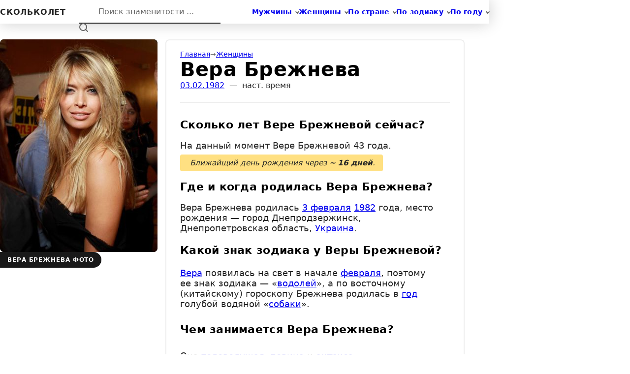

--- FILE ---
content_type: text/html; charset=UTF-8
request_url: https://skolkolet.com/vera-brezhneva
body_size: 14931
content:
<!DOCTYPE html><html lang="ru" itemscope itemtype="https://schema.org/WebPage"><head><meta charset="utf-8" /><meta name="viewport" content="width=device-width, initial-scale=1.0, viewport-fit=cover" /><meta name="yandex-verification" content="4a8f3f321892bbf1" /><meta name="google-site-verification" content="2LrsfwQSM3ti8g4PUof3cqRlo9U_zTj7TpP73I9drDQ" /><meta name="color-scheme" content="dark light"><meta name="theme-color" media="(prefers-color-scheme: light)" content="#ffffff" /><meta name="theme-color" media="(prefers-color-scheme: dark)" content="#1d1d1e" /><link rel="stylesheet" href="[data-uri]" crossorigin media="(prefers-color-scheme: dark)"><link rel="stylesheet" href="[data-uri]" crossorigin media="(prefers-color-scheme: light)"><link rel="icon" href="/favicon.ico" sizes="any"><link rel="icon" href="/favicon.svg" type="image/svg+xml"><link rel="apple-touch-icon" href="/apple-touch-icon.png"><link rel="manifest" href="/manifest.json"><title>Сколько лет Вере Брежневой? Какой знак зодиака?</title><meta name="description" content="Узнайте какой возраст у Веры Брежневой в 2026 году и кто она по гороскопу"><meta name="keywords" content><meta name="robots" content="all"><meta property="og:locale" content="ru_RU"><meta property="og:type" content="website"><meta property="og:site_name" content="Возраст знаменитостей"><meta property="og:title" content="Узнайте достоверный возраст и знак зодиака Веры Брежневой"><meta property="og:description" content="Узнайте сколько лет и кто по гороскопу Вера Брежнева"><meta property="og:image" content="https://skolkolet.com/opengraph.jpg"><meta property="og:url" content="https://skolkolet.com/vera-brezhneva"><link rel="canonical" href="https://skolkolet.com/vera-brezhneva"><script type="module" crossorigin src="/assets/index-BByChyvy.js"></script><link rel="stylesheet" crossorigin href="/assets/index-CF0ip8hn.css"></head><body class="app"><div id="app" class="app__inner"><!--[--><div class="skip-link visually-hidden"><span id="first-active-element" tabindex="-1"></span><a href="#main">Перейти к контенту </a></div><header class="header app__header" aria-roledescription="Шапка сайта"><div class="header__content"><nav class="nav header__nav" itemscope itemtype="https://schema.org/SiteNavigationElement" aria-label="Основная навигация по сайту"><ul class="nav__items"><!--[--><li class="nav__item_sub nav__item"><a href="/male" class="link link_text nav__link" itemprop="url"><svg width="32" height="32" viewBox="0 0 32 32" aria-hidden="true" class="nav__icon"><g fill="currentColor" stroke-width="0"><circle cx="13" cy="17" r="1"/><circle cx="19" cy="17" r="1"/></g><path d="M8.007,15.273C7.408,15.619,7,16.259,7,17c0,1.049,0.811,1.9,1.838,1.984c0.759,2.469,1.872,5.226,2.636,6.034c2.499,2.644,6.552,2.644,9.051,0c0.764-0.808,1.877-3.565,2.636-6.034C24.189,18.9,25,18.049,25,17c0-0.741-0.401-1.381-1-1.727V14c0-5.342-2.453-7-5-7l-1-2C10.978,5,8,8.261,8,14L8.007,15.273z"/><path d="M19,7c2.966,5.924-6.958,0.783-7,6"/></svg><span itemprop="name">Мужчины</span></a><ul class="nav__subitems"><!--[--><li class="nav__subitem"><a href="/male/actor" class="link link_pretty" itemprop="url"><span itemprop="name">Актеры</span></a></li><li class="nav__subitem"><a href="/male/singer" class="link link_pretty" itemprop="url"><span itemprop="name">Певцы</span></a></li><li class="nav__subitem"><a href="/male/politician" class="link link_pretty" itemprop="url"><span itemprop="name">Политики</span></a></li><li class="nav__subitem"><a href="/male/blogger" class="link link_pretty" itemprop="url"><span itemprop="name">Блогеры</span></a></li><!--]--></ul></li><li class="nav__item_sub nav__item"><a href="/female" class="link link_text nav__link" itemprop="url"><svg width="32" height="32" viewBox="0 0 32 32" aria-hidden="true" class="nav__icon"><g fill="currentColor" stroke-width="0"><circle cx="13" cy="18" r="1"/><circle cx="19" cy="18" r="1"/></g><path d="M19.077,25H28c0-15.992-6.203-18-8.75-18l-1.125-2C11.727,5,5,7.01,5,25h8.025"/><path d="M19,11c0,5.409-10,1.091-10,6c0,3.909,2.855,9,7,9s7-5.071,7-9"/></svg><span itemprop="name">Женщины</span></a><ul class="nav__subitems"><!--[--><li class="nav__subitem"><a href="/female/actress" class="link link_pretty" itemprop="url"><span itemprop="name">Актрисы</span></a></li><li class="nav__subitem"><a href="/female/singer" class="link link_pretty" itemprop="url"><span itemprop="name">Певицы</span></a></li><li class="nav__subitem"><a href="/female/model" class="link link_pretty" itemprop="url"><span itemprop="name">Модели</span></a></li><li class="nav__subitem"><a href="/female/blogger" class="link link_pretty" itemprop="url"><span itemprop="name">Блогеры</span></a></li><!--]--></ul></li><li class="nav__item_sub nav__item"><a href="/country/england" class="link link_text nav__link" itemprop="url"><svg width="32" height="32" viewBox="0 0 32 32" aria-hidden="true" class="nav__icon"><path d="M7 6v19M11 17V7h8l-.4 1H26l-3 10h-6.4l.4-1z"/></svg><span itemprop="name">По стране</span></a><ul class="nav__subitems"><!--[--><li class="nav__subitem"><a href="/country/russia" class="link link_pretty" itemprop="url"><span itemprop="name">Россия</span></a></li><li class="nav__subitem"><a href="/country/ukraine" class="link link_pretty" itemprop="url"><span itemprop="name">Украина</span></a></li><li class="nav__subitem"><a href="/country/belarus" class="link link_pretty" itemprop="url"><span itemprop="name">Беларусь</span></a></li><li class="nav__subitem"><a href="/country/kazakhstan" class="link link_pretty" itemprop="url"><span itemprop="name">Казахстан</span></a></li><li class="nav__subitem"><a href="/country/usa" class="link link_pretty" itemprop="url"><span itemprop="name">США</span></a></li><!--]--></ul></li><li class="nav__item_sub nav__item"><a href="/zodiac/aries" class="link link_text nav__link" itemprop="url"><svg width="32" height="32" viewBox="0 0 32 32" aria-hidden="true" class="nav__icon"><path d="M9.7,23.4C11.3,25,13.6,26,16,26s4.7-1,6.3-2.6"/><path d="M13.1,8.5C9.5,9.7,7,13.1,7,17c0,0.4,0,0.8,0.1,1.2"/><path d="M24.9,18.2c0-0.4,0.1-0.8,0.1-1.2c0-3.9-2.5-7.3-6.1-8.5"/><circle cx="16" cy="8" r="3"/><circle cx="8" cy="21" r="3"/><circle cx="24" cy="21" r="3"/></svg><span itemprop="name">По зодиаку</span></a><ul class="nav__subitems"><!--[--><li class="nav__subitem"><a href="/zodiac/gemini" class="link link_pretty" itemprop="url"><span itemprop="name">Западный</span></a></li><li class="nav__subitem"><a href="/zodiac/dog" class="link link_pretty" itemprop="url"><span itemprop="name">Восточный</span></a></li><!--]--></ul></li><li class="nav__item_sub nav__item"><a href="/born/21" class="link link_text nav__link" itemprop="url"><!----><span itemprop="name">По году</span></a><ul class="nav__subitems"><!--[--><li class="nav__subitem"><a href="/born/20" class="link link_pretty" itemprop="url"><span itemprop="name">20 век</span></a></li><li class="nav__subitem"><a href="/born/19" class="link link_pretty" itemprop="url"><span itemprop="name">19 век</span></a></li><li class="nav__subitem"><a href="/born/18" class="link link_pretty" itemprop="url"><span itemprop="name">18 век</span></a></li><li class="nav__subitem"><a href="/born/17" class="link link_pretty" itemprop="url"><span itemprop="name">17 век</span></a></li><!--]--></ul></li><!--]--></ul></nav><div class="header__main"><div class="header__logo"><a href="/" class="logo outline-focus-visible" aria-label="На главную"><span>скольколет</span></a></div><search class="search header__search"><form itemprop="potentialAction" itemscope itemtype="https://schema.org/SearchAction" method="GET" action="/search" class="search__form"><meta itemprop="target" content="https://skolkolet.com/search?q={query}"><input type="search" value="" placeholder="Поиск знаменитости ..." itemprop="query-input" name="q" autocomplete="off" autocorrect="off" autocapitalize="off" spellcheck="false" maxlength="64" required data-search-hotkey="search-hot-field" class="search__input"><button type="submit" class="search__button" tabindex="-1"><span class="visually-hidden">Найти</span><svg width="20" height="20" viewBox="0 0 20 20" class="search__loupe" aria-hidden="true"><circle cx="9" cy="9" r="7"></circle><line x1="18" y1="18" x2="14" y2="14"></line></svg></button><kbd title="Горячая клавиша активации поиска" data-key="/" data-key-focus="↲" class="search__hotkey"><span class="visually-hidden">/</span></kbd></form></search></div></div><!----></header><main id="main" class="content app__content" aria-roledescription="Контент страницы"><div class="content__inner"><!--[--><div class="profile app__profile" data-ghost="false"><article itemscope itemtype="https://schema.org/Article" class="profile__article"><div class="profile__side" data-ghost="false"><figure class="profile__figure" data-ghost-item><a href="https://skolkolet.com/images/590e5ad27d66ac348e88c064/large@2x.jpg" target="_blank" data-label="Открыть оригинал" class="link link_pretty profile__image" title="Вера Брежнева фото"><picture><!--[--><source srcset="https://skolkolet.com/images/590e5ad27d66ac348e88c064/thumb@2x.jpg?v=1673109296965 1x, https://skolkolet.com/images/590e5ad27d66ac348e88c064/large.jpg?v=1673109296965 2x" media=""><!--]--><img src="https://skolkolet.com/images/590e5ad27d66ac348e88c064/medium.jpg?v=1673109296965" alt="Вера Брежнева фото" width="160" height="240"></picture></a><figcaption data-ghost-text>Вера Брежнева фото</figcaption></figure></div><div class="profile__main"><!--[--><nav class="breadcrumbs" aria-label="Хлебные крошки" style="--breadcrumbs-divider:&#39;→&#39;;"><!--[--><!--]--><ol itemscope itemtype="https://schema.org/BreadcrumbList" class="breadcrumbs__items"><!--[--><li itemprop="itemListElement" itemscope itemtype="https://schema.org/ListItem" class="breadcrumbs__item" data-ghost-text><a href="/" itemprop="item" class="link link_pretty link_text breadcrumbs__link"><span itemprop="name">Главная </span></a><meta itemprop="position" content="1"></li><li itemprop="itemListElement" itemscope itemtype="https://schema.org/ListItem" class="breadcrumbs__item" data-ghost-text><a href="/female" itemprop="item" class="link link_pretty link_text breadcrumbs__link"><span itemprop="name">Женщины </span></a><meta itemprop="position" content="2"></li><li itemprop="itemListElement" itemscope itemtype="https://schema.org/ListItem" class="breadcrumbs__item breadcrumbs__item_current" data-ghost-text aria-current="page"><span itemprop="name">Вера Брежнева </span><meta itemprop="position" content="3"></li><!--]--></ol><!--[--><!--]--></nav><!--]--><div class="text text_dim profile__info" data-ghost-text><a href="/born/3-february-1982" class="link link_pretty">03.02.1982</a>  —  <span>наст. время </span></div><div class="text profile__description" itemprop="articleBody" data-ghost-text>  <h1 itemprop="headline">Сколько лет Вере Брежневой сейчас? </h1>  <p>На данный момент Вере Брежневой 43&nbsp;года. <em>Ближайщий день рождения через <span>16&nbsp;дней</span>. </em></p>  <h2>Где и когда родилась Вера Брежнева? </h2>  <p>Вера Брежнева родилась <a class="link link_pretty" href="/born/3-february">3 февраля</a> <a class="link link_pretty" href="/born/1982">1982</a> года, место рождения — город Днепродзержинск, Днепропетровская область, <a class="link link_pretty" href="/country/ukraine">Украина</a>. </p>  <h3>Какой знак зодиака у Веры Брежневой? </h3>  <p><a class="link link_pretty" href="/name/vera">Вера</a> появилась на свет в&nbsp;начале <a class="link link_pretty" href="/born/february">февраля</a>, поэтому ее&nbsp;знак зодиака — «<a class="link link_pretty" href="/zodiac/aquarius">водолей</a>», а по восточному (китайскому) гороскопу Брежнева родилась в <a class="link link_pretty" href="/born/february-1982">год</a> голубой водяной «<a class="link link_pretty" href="/zodiac/dog">собаки</a>». </p>  <h4>Чем занимается Вера Брежнева? </h4>  <p>Она <a class="link link_pretty" href="/female/television">телеведущая</a>, <a class="link link_pretty" href="/female/singer">певица</a> и <a class="link link_pretty" href="/female/actress">актриса</a>. </p></div><a href="https://ru.wikipedia.org/wiki/%d0%91%d1%80%d0%b5%d0%b6%d0%bd%d0%b5%d0%b2%d0%b0,_%d0%92%d0%b5%d1%80%d0%b0" target="_blank" data-ghost-text class="profile__wiki outline-focus-visible"><svg width="16" height="16" viewBox="0 0 16 16" aria-hidden="true"><path d="M15.989 2.5h-3.308l-.237.04v.314c0 .037.113.068.145.091.03.025.11.039.144.039l.3.014c.34.016.443.09.575.212.13.127.152.343.05.647l-2.923 7.541-.112-.033-1.857-4.127.043-.097 1.52-3.088c.177-.326.349-.617.435-.752.16-.248.237-.294.67-.316.088 0 .122-.043.122-.13v-.312l-.022-.034s-1.818-.006-2.646 0v.345c0 .038-.02.069.009.092.031.025.044.037.078.037L9.099 3c.338.016.49.112.535.172.081.108.12.223-.077.687l-1.17 2.533-1.058-2.35c-.347-.75-.433-.983.09-1.026l.14-.032c.1 0 .085-.04.085-.114V2.54l-.01-.027H4.812l-.012.033v.33c0 .073.074.092.21.113.49.07.482.125.966 1.167l.286.627 1.103 2.353.32.77-1.602 3.472-.092-.025s-2.487-5.695-3.206-7.6a1.346 1.346 0 0 1-.109-.434c0-.194.16-.299.482-.313l.49-.017c.1 0 .263-.041.263-.128V2.55l-.147-.032S.717 2.513.1 2.517L0 2.549v.329c0 .059.08.096.218.111.379.023.633.088.752.197.119.11.248.39.415.824.904 2.358 2.827 6.566 3.763 8.963.269.654.608.756 1.019-.02.423-.852 1.276-2.742 1.898-4.137a244.174 244.174 0 0 0 1.758 4.128c.304.683.651.75 1.003.02.922-2.223 3.613-8.912 3.613-8.912.116-.329.278-.581.488-.765.208-.182.517-.284.95-.304.089 0 .123-.044.123-.129V2.54l-.011-.04z"></path></svg><span>Биография Веры Брежневой на&nbsp;Википедии</span></a><aside class="profile__aside"><div class="profile__panel"><div class="profile__view"><b class="count profile__digit" data-ghost-text>28499</b><span class="text text_dim" data-ghost-text>просмотров</span></div><div class="profile__share"><!--[--><div class="social"><h6 class="title social__title" data-ghost-text>Поделиться</h6><div class="social__links"><!--[--><a href="https://vk.com/share.php?url=https%3A%2F%2Fskolkolet.com%2Fvera-brezhneva" title="Поделиться ссылкой ВКонтакте" target="_blank" data-ghost-item class="social__link_vk social__link outline-focus-visible"><svg width="16" height="16" viewBox="0 0 16 16" aria-hidden="true" class="social__icon"><path d="M15.8 12c.2.3.2 1-.3 1H13c-.7 0-1.3-.7-1.3-.7l-1.3-1.5c-.2-.2-.6-.2-.8.2-.2.3-.2 1.3-.2 1.3 0 .7-.4.7-.8.7-1 0-2.5 0-3.4-.7-.7-.6-2-2.5-3.8-5.7C.4 5 0 4 0 3.6c0 0 0-.2.4-.2h2.4c.3 0 .5.2.7.6L5 7l.5.7c.2.2.5.3.6 0 0 0 .4-1.7.2-3.2 0-.5-.2-.8-.7-.8-.3 0 0-.7.5-.7h2.8c.3 0 .5.2.5.8V7c0 .2 0 .6.4.8.3.3.5.2.7 0l1.8-4c.2-.4.3-.4.6-.4h2.8c.4 0 .4.3.4.6s-.3 1-1 2l-1.3 2c-.4.6-.4.8 0 1.3l2 2.7z"/></svg><span class="visually-hidden">Поделиться ссылкой ВКонтакте</span></a><a href="https://connect.ok.ru/offer?url=https%3A%2F%2Fskolkolet.com%2Fvera-brezhneva" title="Поделиться ссылкой в Одноклассниках" target="_blank" data-ghost-item class="social__link_ok social__link outline-focus-visible"><svg width="16" height="16" viewBox="0 0 16 16" aria-hidden="true" class="social__icon"><g stroke="currentColor" stroke-linecap="round" fill="none" stroke-width="2.5"><circle cx="8" cy="4.3" r="3" /><path d="M4.5 14.7 8 11.3l3.5 3.4M3.996 9.5c1.336.867 2.67 1.3 4.004 1.3 1.334 0 2.667-.433 4-1.3"/></g></svg><span class="visually-hidden">Поделиться ссылкой в Одноклассниках</span></a><a href="https://telegram.me/share/url?url=https%3A%2F%2Fskolkolet.com%2Fvera-brezhneva" title="Поделиться ссылкой в Telegram" target="_blank" data-ghost-item class="social__link_telegram social__link outline-focus-visible"><svg width="16" height="16" viewBox="0 0 16 16" aria-hidden="true" class="social__icon"><path d="M1.031 7.138c4.027-1.75 6.712-2.903 8.055-3.46 3.836-1.592 4.633-1.869 5.152-1.878.115-.002.37.026.536.16a.58.58 0 01.196.373c.019.108.042.352.023.543-.208 2.178-1.107 7.465-1.565 9.905-.193 1.033-.574 1.379-.943 1.413-.803.073-1.412-.529-2.188-1.037-1.216-.795-1.903-1.29-3.083-2.065-1.364-.897-.48-1.39.298-2.195.203-.21 3.737-3.417 3.805-3.708.009-.036.017-.172-.064-.243-.08-.072-.2-.047-.286-.028-.122.028-2.064 1.308-5.826 3.841-.551.378-1.05.562-1.498.552-.493-.01-1.442-.278-2.147-.507C.631 8.524-.056 8.376.004 7.9c.03-.248.373-.501 1.027-.76z"/></svg><span class="visually-hidden">Поделиться ссылкой в Telegram</span></a><!--]--></div></div><!--]--></div></div></aside></div></article><footer class="profile__footer"><!--[--><div class="feed persons-feed"><div class="feed__inner"><!--[--><h6 data-ghost-text class="title title_size_m title_center persons-feed__title">Другие водолеи по гороскопу </h6><!--]--><div class="feed__content pretty-scrollbar"><div class="feed__items"><!--[--><div class="feed__item"><!--[--><article class="person persons-feed__item" aria-roledescription="Персона"><picture class="person__image" data-ghost-item data-die="1912-1945"><!--[--><source srcset="https://skolkolet.com/images/590e5ad27d66ac348e88c058/thumb@2x.jpg?v=1673109296965 2x" media=""><!--]--><img src="https://skolkolet.com/images/590e5ad27d66ac348e88c058/thumb.jpg?v=1673109296965" alt="Ева Браун" width="160" height="160"></picture><div class="person__content"><h6 class="title person__title"><a href="/eva-braun" class="link link_pretty person__link" aria-label="Перейти на страницу персоны Ева Браун" data-ghost-text>Ева Браун</a></h6><p data-ghost-text class="text text_dim text_size_s person__job">фотограф и художник</p></div></article><!--]--></div><div class="feed__item"><!--[--><article class="person persons-feed__item" aria-roledescription="Персона"><picture class="person__image" data-ghost-item><!--[--><source srcset="https://skolkolet.com/images/5d9a4e9e19e91877459a155a/thumb@2x.jpg?v=1673109296965 2x" media=""><!--]--><img src="https://skolkolet.com/images/5d9a4e9e19e91877459a155a/thumb.jpg?v=1673109296965" alt="Дмитрий Шепелев" width="160" height="160"></picture><div class="person__content"><h6 class="title person__title"><a href="/dmitriy-shepelev" class="link link_pretty person__link" aria-label="Перейти на страницу персоны Дмитрий Шепелев" data-ghost-text>Дмитрий Шепелев</a></h6><p data-ghost-text class="text text_dim text_size_s person__job">телеведущий и радиоведущий</p></div></article><!--]--></div><div class="feed__item"><!--[--><article class="person persons-feed__item" aria-roledescription="Персона"><picture class="person__image" data-ghost-item><!--[--><source srcset="https://skolkolet.com/images/5d743445d72b8e79a2823e09/thumb@2x.jpg?v=1673109296965 2x" media=""><!--]--><img src="https://skolkolet.com/images/5d743445d72b8e79a2823e09/thumb.jpg?v=1673109296965" alt="Александр Петров" width="160" height="160"></picture><div class="person__content"><h6 class="title person__title"><a href="/aleksandr-petrov" class="link link_pretty person__link" aria-label="Перейти на страницу персоны Александр Петров" data-ghost-text>Александр Петров</a></h6><p data-ghost-text class="text text_dim text_size_s person__job">актер</p></div></article><!--]--></div><div class="feed__item"><!--[--><article class="person persons-feed__item" aria-roledescription="Персона"><picture class="person__image" data-ghost-item><!--[--><source srcset="https://skolkolet.com/images/590e5ad27d66ac348e88c184/thumb@2x.jpg?v=1673109296965 2x" media=""><!--]--><img src="https://skolkolet.com/images/590e5ad27d66ac348e88c184/thumb.jpg?v=1673109296965" alt="Эштон Кутчер" width="160" height="160"></picture><div class="person__content"><h6 class="title person__title"><a href="/ashton-kutcher" class="link link_pretty person__link" aria-label="Перейти на страницу персоны Эштон Кутчер" data-ghost-text>Эштон Кутчер</a></h6><p data-ghost-text class="text text_dim text_size_s person__job">актер и телеведущий</p></div></article><!--]--></div><div class="feed__item"><!--[--><article class="person persons-feed__item" aria-roledescription="Персона"><picture class="person__image" data-ghost-item><!--[--><source srcset="https://skolkolet.com/images/590e5ad27d66ac348e88c14a/thumb@2x.jpg?v=1673109296965 2x" media=""><!--]--><img src="https://skolkolet.com/images/590e5ad27d66ac348e88c14a/thumb.jpg?v=1673109296965" alt="Юрий Антонов" width="160" height="160"></picture><div class="person__content"><h6 class="title person__title"><a href="/yuriy-antonov" class="link link_pretty person__link" aria-label="Перейти на страницу персоны Юрий Антонов" data-ghost-text>Юрий Антонов</a></h6><p data-ghost-text class="text text_dim text_size_s person__job">певец и композитор</p></div></article><!--]--></div><!--]--><!--[--><div class="feed__item"><a href="/zodiac/aquarius" class="link link_pretty persons-feed__item persons-feed__more" data-ghost-item><span>Смотреть всех <i>169</i></span></a></div><!--]--></div></div><!--[--><!--]--></div></div><!--]--></footer></div><!--]--></div></main><footer class="footer app__footer" aria-roledescription="Подвал сайта"><div class="footer__content"><div class="footer__contacts"><svg width="10" height="10" viewBox="0 0 10 10" aria-hidden="true" class="footer__icon"><path d="M2 3h6v6H2zM0 5h2v1H0zm8 0h2v1H8zM0 0h1v3h1v1H0m0 3h2v1H1v2H0m8-3h2v3H9V8H8m1-8h1v4H8V3h1M3 0h1v1h2V0h1v3H3"></path></svg><p class="text text_dim text_size_s">Нашли ошибку? <a class="link link_pretty footer__link" href="mailto:info@skolkolet.com">Напишите нам</a></p></div><p class="text text_dim text_size_s footer__copyright"> © 2015 – 2026 skolkolet.com</p></div></footer><!--]--></div><script>window.__INIT_STATE__={"categories":{"status":200,"data":{"zodiacs":[{"latin":"aquarius","name":"водолей","genetivus":"водолея","dativus":"водолею","plural":"водолеи","isWestern":true,"sign":"♒"},{"latin":"aries","name":"овен","genetivus":"овна","dativus":"овну","plural":"овны","isWestern":true,"sign":"♈"},{"latin":"cancer","name":"рак","genetivus":"рака","dativus":"раку","plural":"раки","isWestern":true,"sign":"♋"},{"latin":"capricorn","name":"козерог","genetivus":"козерога","dativus":"козерогу","plural":"козероги","isWestern":true,"sign":"♑"},{"latin":"gemini","name":"близнецы","genetivus":"близнецов","dativus":"близнецам","plural":"близнецы","isWestern":true,"sign":"♊"},{"latin":"leo","name":"лев","genetivus":"льва","dativus":"льву","plural":"львы","isWestern":true,"sign":"♌"},{"latin":"libra","name":"весы","genetivus":"весов","dativus":"весам","plural":"весы","isWestern":true,"sign":"♎"},{"latin":"pisces","name":"рыба","genetivus":"рыбы","dativus":"рыбе","plural":"рыбы","isWestern":true,"sign":"♓"},{"latin":"sagittarius","name":"стрелец","genetivus":"стрельца","dativus":"стрельцу","plural":"стрельцы","isWestern":true,"sign":"♐"},{"latin":"scorpio","name":"скорпион","genetivus":"скорпиона","dativus":"скорпиону","plural":"скорпионы","isWestern":true,"sign":"♏"},{"latin":"taurus","name":"телец","genetivus":"тельца","dativus":"тельцу","plural":"тельцы","isWestern":true,"sign":"♉"},{"latin":"virgo","name":"дева","genetivus":"девы","dativus":"деве","plural":"девы","isWestern":true,"sign":"♍"},{"latin":"dog","name":"собака","genetivus":"собаки","dativus":"собаке","plural":"собаки","isWestern":false,"sign":""},{"latin":"dragon","name":"дракон","genetivus":"дракона","dativus":"дракону","plural":"драконы","isWestern":false,"sign":""},{"latin":"goat","name":"коза","genetivus":"козы","dativus":"козе","plural":"козы","isWestern":false,"sign":""},{"latin":"horse","name":"лошадь","genetivus":"лошади","dativus":"лошади","plural":"лошади","isWestern":false,"sign":""},{"latin":"monkey","name":"обезьяна","genetivus":"обезьяны","dativus":"обезьяне","plural":"обезьяны","isWestern":false,"sign":""},{"latin":"ox","name":"бык","genetivus":"быка","dativus":"быку","plural":"быки","isWestern":false,"sign":""},{"latin":"pig","name":"свинья","genetivus":"свиньи","dativus":"свинье","plural":"свиньи","isWestern":false,"sign":""},{"latin":"rabbit","name":"кролик","genetivus":"кролика","dativus":"кролику","plural":"кролики","isWestern":false,"sign":""},{"latin":"rat","name":"крыса","genetivus":"крысы","dativus":"крысе","plural":"крысы","isWestern":false,"sign":""},{"latin":"rooster","name":"петух","genetivus":"петуха","dativus":"петуху","plural":"петухи","isWestern":false,"sign":""},{"latin":"snake","name":"змея","genetivus":"змеи","dativus":"змее","plural":"змеи","isWestern":false,"sign":""},{"latin":"tiger","name":"тигр","genetivus":"тигра","dativus":"тигру","plural":"тигры","isWestern":false,"sign":""}],"cities":[{"latin":"atlanta","name":"Атланта","prepositional":"Атланте","genitive":"Атланты","country":"usa"},{"latin":"boston","name":"Бостон","prepositional":"Бостоне","genitive":"Бостона","country":"usa"},{"latin":"vancouver","name":"Ванкувер","prepositional":"Ванкувере","genitive":"Ванкувера","country":"canada"},{"latin":"washington","name":"Вашингтон","prepositional":"Вашингтоне","genitive":"Вашингтона","country":"usa"},{"latin":"volgograd","name":"Волгоград","prepositional":"Волгограде","genitive":"Волгограда","country":"russia"},{"latin":"honolulu","name":"Гонолулу","prepositional":"Гонолулу","genitive":"Гонолулу","country":"usa"},{"latin":"dallas","name":"Даллас","prepositional":"Далласе","genitive":"Далласа","country":"usa"},{"latin":"yekaterinburg","name":"Екатеринбург","prepositional":"Екатеринбурге","genitive":"Екатеринбурга","country":"russia"},{"latin":"kazan","name":"Казань","prepositional":"Казани","genitive":"Казани","country":"russia"},{"latin":"kiev","name":"Киев","prepositional":"Киеве","genitive":"Киева","country":"ukraine"},{"latin":"krasnodar","name":"Краснодар","prepositional":"Краснодаре","genitive":"Краснодара","country":"russia"},{"latin":"london","name":"Лондон","prepositional":"Лондоне","genitive":"Лондона","country":"england"},{"latin":"los-angeles","name":"Лос-Анджелес","prepositional":"Лос-Анджелесе","genitive":"Лос-Анджелеса","country":"usa"},{"latin":"mariupol","name":"Мариуполь","prepositional":"Мариуполе","genitive":"Мариуполя","country":"ukraine"},{"latin":"melbourne","name":"Мельбурн","prepositional":"Мельбурне","genitive":"Мельбурна","country":"australia"},{"latin":"memphis","name":"Мемфис","prepositional":"Мемфисе","genitive":"Мемфиса","country":"usa"},{"latin":"minsk","name":"Минск","prepositional":"Минске","genitive":"Минска","country":"belarus"},{"latin":"moscow","name":"Москва","prepositional":"Москве","genitive":"Москвы","country":"russia"},{"latin":"nizhny-novgorod","name":"Нижний Новгород","prepositional":"Нижнем Новгороде","genitive":"Нижнего Новгорода","country":"russia"},{"latin":"novosibirsk","name":"Новосибирск","prepositional":"Новосибирске","genitive":"Новосибирска","country":"russia"},{"latin":"new-york","name":"Нью-Йорк","prepositional":"Нью-Йорке","genitive":"Нью-Йорка","country":"usa"},{"latin":"odessa","name":"Одесса","prepositional":"Одессе","genitive":"Одессы","country":"ukraine"},{"latin":"oxford","name":"Оксфорд","prepositional":"Оксфорде","genitive":"Оксфорда","country":"england"},{"latin":"omsk","name":"Омск","prepositional":"Омске","genitive":"Омска","country":"russia"},{"latin":"paris","name":"Париж","prepositional":"Париже","genitive":"Парижа","country":"france"},{"latin":"penza","name":"Пенза","prepositional":"Пензе","genitive":"Пензы","country":"russia"},{"latin":"perm","name":"Пермь","prepositional":"Перми","genitive":"Перми","country":"russia"},{"latin":"reading","name":"Рединг","prepositional":"Рединге","genitive":"Рединга","country":"england"},{"latin":"rostov-on-don","name":"Ростов-на-Дону","prepositional":"Ростове-на-Дону","genitive":"Ростова-на-Дону","country":"russia"},{"latin":"samara","name":"Самара","prepositional":"Самаре","genitive":"Самары","country":"russia"},{"latin":"san-francisco","name":"Сан-Франциско","prepositional":"Сан-Франциско","genitive":"Сан-Франциско","country":"usa"},{"latin":"san-jose","name":"Сан-Хосе","prepositional":"Сан-Хосе","genitive":"Сан-Хосе","country":"usa"},{"latin":"san-juan","name":"Сан-Хуан","prepositional":"Сан-Хуан","genitive":"Сан-Хуан","country":"puerto-rico"},{"latin":"saint-petersburg","name":"Санкт-Петербург","prepositional":"Санкт-Петербурге","genitive":"Санкт-Петербурга","country":"russia"},{"latin":"santa-monica","name":"Санта-Моника","prepositional":"Санта-Монике","genitive":"Санта-Моники","country":"usa"},{"latin":"saratov","name":"Саратов","prepositional":"Саратове","genitive":"Саратова","country":"russia"},{"latin":"sydney","name":"Сидней","prepositional":"Сиднее","genitive":"Сиднея","country":"australia"},{"latin":"sochi","name":"Сочи","prepositional":"Сочи","genitive":"Сочи","country":"russia"},{"latin":"taganrog","name":"Таганрог","prepositional":"Таганроге","genitive":"Таганрога","country":"russia"},{"latin":"tashkent","name":"Ташкент","prepositional":"Ташкенте","genitive":"Ташкента","country":"uzbekistan"},{"latin":"toronto","name":"Торонто","prepositional":"Торонто","genitive":"Торонто","country":"canada"},{"latin":"tula","name":"Тула","prepositional":"Туле","genitive":"Тулы","country":"russia"},{"latin":"philadelphia","name":"Филадельфия","prepositional":"Филадельфии","genitive":"Филадельфии","country":"usa"},{"latin":"kharkiv","name":"Харьков","prepositional":"Харькове","genitive":"Харькова","country":"ukraine"},{"latin":"houston","name":"Хьюстон","prepositional":"Хьюстоне","genitive":"Хьюстона","country":"usa"},{"latin":"chelyabinsk","name":"Челябинск","prepositional":"Челябинске","genitive":"Челябинска","country":"russia"},{"latin":"chicago","name":"Чикаго","prepositional":"Чикаго","genitive":"Чикаго","country":"usa"}],"countries":[{"latin":"abkhazia","name":"Абхазия","prepositional":"Абхазии","genitive":"Абхазии"},{"latin":"australia","name":"Австралия","prepositional":"Австралии","genitive":"Австралии"},{"latin":"austria","name":"Австрия","prepositional":"Австрии","genitive":"Австрии"},{"latin":"azerbaijan","name":"Азербайджан","prepositional":"Азербайджане","genitive":"Азербайджана"},{"latin":"england","name":"Англия","prepositional":"Англии","genitive":"Англии","alias":{"name":"Великобритания","prepositional":"Великобритании","genitive":"Великобритании"},"sign":"🇬🇧"},{"latin":"argentina","name":"Аргентина","prepositional":"Аргентине","genitive":"Аргентины"},{"latin":"belarus","name":"Беларусь","prepositional":"Беларуси","genitive":"Беларуси","alias":{"name":"Белоруссия","prepositional":"Белоруссии","genitive":"Белоруссии"},"sign":"🇧🇾"},{"latin":"belgium","name":"Бельгия","prepositional":"Бельгии","genitive":"Бельгии"},{"latin":"bulgaria","name":"Болгария","prepositional":"Болгарии","genitive":"Болгарии"},{"latin":"brazil","name":"Бразилия","prepositional":"Бразилии","genitive":"Бразилии"},{"latin":"hungary","name":"Венгрия","prepositional":"Венгрии","genitive":"Венгрии"},{"latin":"germany","name":"Германия","prepositional":"Германии","genitive":"Германии"},{"latin":"georgia","name":"Грузия","prepositional":"Грузии","genitive":"Грузии"},{"latin":"denmark","name":"Дания","prepositional":"Дании","genitive":"Дании"},{"latin":"israel","name":"Израиль","prepositional":"Израиле","genitive":"Израиля"},{"latin":"india","name":"Индия","prepositional":"Индии","genitive":"Индии"},{"latin":"ireland","name":"Ирландия","prepositional":"Ирландии","genitive":"Ирландии"},{"latin":"spain","name":"Испания","prepositional":"Испании","genitive":"Испании"},{"latin":"italy","name":"Италия","prepositional":"Италии","genitive":"Италии"},{"latin":"kazakhstan","name":"Казахстан","prepositional":"Казахстане","genitive":"Казахстана","sign":"🇰🇿"},{"latin":"canada","name":"Канада","prepositional":"Канаде","genitive":"Канады"},{"latin":"china","name":"Китай","prepositional":"Китае","genitive":"Китая"},{"latin":"colombia","name":"Колумбия","prepositional":"Колумбии","genitive":"Колумбии"},{"latin":"cuba","name":"Куба","prepositional":"Кубе","genitive":"Кубы","pretext":"на"},{"latin":"latvia","name":"Латвия","prepositional":"Латвии","genitive":"Латвии"},{"latin":"lithuania","name":"Литва","prepositional":"Литве","genitive":"Литвы"},{"latin":"north-macedonia","name":"Македония","prepositional":"Македонии","genitive":"Македонии"},{"latin":"morocco","name":"Марокко","prepositional":"Марокко","genitive":"Марокко"},{"latin":"mexico","name":"Мексика","prepositional":"Мексике","genitive":"Мексики"},{"latin":"moldova","name":"Молдавия","prepositional":"Молдавии","genitive":"Молдавии"},{"latin":"netherlands","name":"Нидерланды","prepositional":"Нидерландах","genitive":"Нидерландов","alias":{"name":"Голландия","prepositional":"Голландии","genitive":"Голландии"}},{"latin":"new-zealand","name":"Новая Зеландия","prepositional":"Новой Зеландии","genitive":"Новой Зеландии"},{"latin":"portugal","name":"Португалия","prepositional":"Португалии","genitive":"Португалии"},{"latin":"puerto-rico","name":"Пуэрто-Рико","prepositional":"Пуэрто-Рико","genitive":"Пуэрто-Рико"},{"latin":"russia","name":"Россия","prepositional":"России","genitive":"России","sign":"🇷🇺"},{"latin":"usa","name":"США","prepositional":"США","genitive":"США","alias":{"name":"Соединенные Штаты Америки","prepositional":"Соединенных Штатах Америки","genitive":"Соединенных Штатов Америки"},"sign":"🇺🇸"},{"latin":"northern-ireland","name":"Северная Ирландия","prepositional":"Северной Ирландии","genitive":"Северной Ирландии"},{"latin":"tanzania","name":"Танзания","prepositional":"Танзании","genitive":"Танзании"},{"latin":"turkey","name":"Турция","prepositional":"Турции","genitive":"Турции"},{"latin":"uzbekistan","name":"Узбекистан","prepositional":"Узбекистане","genitive":"Узбекистана"},{"latin":"ukraine","name":"Украина","prepositional":"Украине","genitive":"Украины","sign":"🇺🇦"},{"latin":"uruguay","name":"Уругвай","prepositional":"Уругвае","genitive":"Уругвая"},{"latin":"wales","name":"Уэльс","prepositional":"Уэльсе","genitive":"Уэльса"},{"latin":"finland","name":"Финляндия","prepositional":"Финляндии","genitive":"Финляндии"},{"latin":"france","name":"Франция","prepositional":"Франции","genitive":"Франции","pretext":"во"},{"latin":"czech-republic","name":"Чехия","prepositional":"Чехии","genitive":"Чехии"},{"latin":"switzerland","name":"Швейцария","prepositional":"Швейцарии","genitive":"Швейцарии"},{"latin":"sweden","name":"Швеция","prepositional":"Швеции","genitive":"Швеции"},{"latin":"estonia","name":"Эстония","prepositional":"Эстонии","genitive":"Эстонии"},{"latin":"south-africa","name":"ЮАР","prepositional":"ЮАР","genitive":"ЮАР","alias":{"name":"Южно-Африканская Республика","prepositional":"Южно-Африканской Республике","genitive":"Южно-Африканской Республики"}},{"latin":"republic-of-korea","name":"Южная Корея","prepositional":"Южной Кореи","genitive":"Южной Кореи","sign":"🇰🇷"}],"maleJobs":[{"gender":"male","latin":"actor","name":"актер","plural":"актеры","genetivus":"актеров","isPopular":true},{"gender":"male","latin":"blogger","name":"блогер","plural":"блогеры","genetivus":"блогеров","isPopular":true},{"gender":"male","latin":"boxer","name":"боксер","plural":"боксеры","genetivus":"боксеров"},{"gender":"male","latin":"designer","name":"дизайнер","plural":"дизайнеры","genetivus":"дизайнеров"},{"gender":"male","latin":"journalist","name":"журналист","plural":"журналисты","genetivus":"журналистов"},{"gender":"male","latin":"model","name":"модель","plural":"модели","genetivus":"моделей"},{"gender":"male","latin":"singer","name":"певец","plural":"певцы","genetivus":"певцов","isPopular":true},{"gender":"male","latin":"writer","name":"писатель","plural":"писатели","genetivus":"писателей","isPopular":true},{"gender":"male","latin":"politician","name":"политик","plural":"политики","genetivus":"политиков","isPopular":true},{"gender":"male","latin":"businessman","name":"предприниматель","plural":"предприниматели","genetivus":"предпринимателей","isPopular":true},{"gender":"male","latin":"producer","name":"продюсер","plural":"продюсеры","genetivus":"продюсеров"},{"gender":"male","latin":"radio-host","name":"радиоведущий","plural":"радиоведущие","genetivus":"радиоведущих"},{"gender":"male","latin":"filmmaker","name":"режиссер","plural":"режиссеры","genetivus":"режиссеров","isPopular":true},{"gender":"male","latin":"rapper","name":"рэпер","plural":"рэперы","genetivus":"рэперов","isPopular":true},{"gender":"male","latin":"dancer","name":"танцор","plural":"танцоры","genetivus":"танцоров"},{"gender":"male","latin":"television","name":"телеведущий","plural":"телеведущие","genetivus":"телеведущих","isPopular":true},{"gender":"male","latin":"tennis-player","name":"теннисист","plural":"теннисисты","genetivus":"теннисистов"},{"gender":"male","latin":"figure-skater","name":"фигурист","plural":"фигуристы","genetivus":"фигуристов"},{"gender":"male","latin":"footballer","name":"футболист","plural":"футболисты","genetivus":"футболистов","isPopular":true}],"femaleJobs":[{"gender":"female","latin":"actress","name":"актриса","plural":"актрисы","genetivus":"актрис","isPopular":true},{"gender":"female","latin":"blogger","name":"блогер","plural":"блогеры","genetivus":"блогеров","isPopular":true},{"gender":"female","latin":"gymnast","name":"гимнастка","plural":"гимнастки","genetivus":"гимнасток"},{"gender":"female","latin":"designer","name":"дизайнер","plural":"дизайнеры","genetivus":"дизайнеров"},{"gender":"female","latin":"journalist","name":"журналистка","plural":"журналистки","genetivus":"журналисток"},{"gender":"female","latin":"model","name":"модель","plural":"модели","genetivus":"моделей","isPopular":true},{"gender":"female","latin":"singer","name":"певица","plural":"певицы","genetivus":"певиц","isPopular":true},{"gender":"female","latin":"writer","name":"писательница","plural":"писательницы","genetivus":"писательниц"},{"gender":"female","latin":"politician","name":"политик","plural":"политики","genetivus":"политиков"},{"gender":"female","latin":"businesswoman","name":"предпринимательница","plural":"предпринимательницы","genetivus":"предпринимательниц"},{"gender":"female","latin":"producer","name":"продюсер","plural":"продюсеры","genetivus":"продюсеров"},{"gender":"female","latin":"radio-host","name":"радиоведущая","plural":"радиоведущие","genetivus":"радиоведущих"},{"gender":"female","latin":"filmmaker","name":"режиссер","plural":"режиссеры","genetivus":"режиссеров"},{"gender":"female","latin":"rapper","name":"рэпер","plural":"рэперы","genetivus":"рэперов"},{"gender":"female","latin":"dancer","name":"танцовщица","plural":"танцовщицы","genetivus":"танцовщиц"},{"gender":"female","latin":"television","name":"телеведущая","plural":"телеведущие","genetivus":"телеведущих","isPopular":true},{"gender":"female","latin":"tennis-player","name":"теннисистка","plural":"теннисистки","genetivus":"теннисисток"},{"gender":"female","latin":"figure-skater","name":"фигуристка","plural":"фигуристки","genetivus":"фигуристок"}],"maleNames":[{"gender":"male","latin":"aleksandr","name":"Александр","plural":"Александры","alias":["Саня","Саша","Александар","Алесь","Леса","Лесь","Алекс"]},{"gender":"male","latin":"aleksey","name":"Алексей","plural":"Алексеи","alias":["Алекс","Леха","Леша","Алеша","Леня","Аляксей","Олексій","Олекса","Алексий"]},{"gender":"male","latin":"andrey","name":"Андрей","plural":"Андреи","alias":["Андрюха","Андрюша","Андрэй","Андрій","Андреан","Андреас","Андэ","Андрес","Эндрю","Энди"]},{"gender":"male","latin":"anton","name":"Антон","plural":"Антоны","alias":["Анто","Энтони","Антін"]},{"gender":"male","latin":"artem","name":"Артем","plural":"Артемы","alias":["Артемий","Тема"]},{"gender":"male","latin":"valentin","name":"Валентин","plural":"Валентины","alias":["Валя","Вэл"]},{"gender":"male","latin":"valeriy","name":"Валерий","plural":"Валерии","alias":["Валера","Валерый","Валерій"]},{"gender":"male","latin":"viktor","name":"Виктор","plural":"Викторы","alias":["Витя","Віктар","Віктор","Вики"]},{"gender":"male","latin":"vladimir","name":"Владимир","plural":"Владимиры","alias":["Вадя","Вовочка","Володя","Вова","Вован","Уладзімір","Уладзімер","Володимир"]},{"gender":"male","latin":"georgiy","name":"Георгий","plural":"Георгии","alias":["Егор","Гога","Гоша","Жора","Джордж","Хорхе","Геворг","Георгиос","Гиорги","Джорджо","Жорди","Георгиус","Георг","Йорис","Ежи","Жоржи","Жорж"]},{"gender":"male","latin":"grigoriy","name":"Григорий","plural":"Григории","alias":["Гриша","Грегори"]},{"gender":"male","latin":"daniil","name":"Даниил","plural":"Даниилы","alias":["Даніла","Даня","Данило","Данияр","Дэниел","Данила"]},{"gender":"male","latin":"denis","name":"Денис","plural":"Денисы","alias":["Деня","Деннис","Дэнни","Дени"]},{"gender":"male","latin":"dmitriy","name":"Дмитрий","plural":"Дмитрии","alias":["Дима","Митя","Митяй","Деметр","Дмитро","Митько","Димитрий"]},{"gender":"male","latin":"evgeniy","name":"Евгений","plural":"Евгении","alias":["Женя","Гена","Юджин","Ген","Джин","Ивгэни","Эухенио","Эудженио","Евгенийс","Эжен"]},{"gender":"male","latin":"ivan","name":"Иван","plural":"Иваны","alias":["Ваня","Эван","Айвэн","Шон","Джон","Юхан","Ян","Жан","Юкка","Іван","Ион","Ян","Януш","Йохан","Ханс","Йонас","Йохван","Юэхан","Джованни","Хуан","Йоханан","Янош","Яни","Яхья"]},{"gender":"male","latin":"igor","name":"Игорь","plural":"Игори","alias":["Гарик","Игор","Ігор"]},{"gender":"male","latin":"ilya","name":"Илья","plural":"Ильи","alias":["Илюша","Илюха","Ильяс","Элайя","Илайджа","Элиу","Илайхью","Элаес","Илаес","Ильяс","Елиа","Элиас","Элиа","Иллийа","Эли"]},{"gender":"male","latin":"iosif","name":"Иосиф","plural":"Иосифы","alias":["Джо","Джозеф","Юсуф","Хосе","Йозеф","Жозе","Йосеф","Йосип","Йосып"]},{"gender":"male","latin":"kirill","name":"Кирилл","plural":"Кириллы","alias":["Киря","Кира","Кирюха","Кірыла","Кірыл","Кирил","Кириле","Кирило"]},{"gender":"male","latin":"maksim","name":"Максим","plural":"Максимы","alias":["Макс","Максім","Мэкс","Максым","Максім","Макисиму","Максимос","Максат","Максум","Махсум","Мақсат"]},{"gender":"male","latin":"matvey","name":"Матвей","plural":"Матвеи","alias":["Матфей","Матфий","Матта","Матевос","Мэтью","Мэттью","Мэтт","Мацей","Матвій","Мате","Матитьягу","Маттиас"]},{"gender":"male","latin":"mihail","name":"Михаил","plural":"Михаилы","alias":["Миха","Миша","Майкл","Микаил","Микал","Михаиль","Михэил","Міхаіл","Міхась","Михаэль","Мигель","Микель","Михаило","Михайло","Мика","Мишель"]},{"gender":"male","latin":"nikita","name":"Никита","plural":"Никиты","alias":["Мікіта","Микита","Нікiта"]},{"gender":"male","latin":"nikolay","name":"Николай","plural":"Николаи","alias":["Николас","Коля","Ник","Мікалай","Николаје","Микола","Никула","Никола"]},{"gender":"male","latin":"oleg","name":"Олег","plural":"Олеги","alias":["Олежка","Алег"]},{"gender":"male","latin":"pavel","name":"Павел","plural":"Павлы","alias":["Паша","Павлик","Похос","Павал","Паўлюк","Павле","Павло","Пол"]},{"gender":"male","latin":"petr","name":"Петр","plural":"Петры","alias":["Петя","Петрос","Пятро","Петерис","Петро","Пьер","Питер","Пит"]},{"gender":"male","latin":"roman","name":"Роман","plural":"Романы","alias":["Рома","Романос","Раман"]},{"gender":"male","latin":"semen","name":"Семен","plural":"Семены","alias":["Сема","Сеня","Саймон","Симон","Симеон","Свимеон"]},{"gender":"male","latin":"sergey","name":"Сергей","plural":"Сергеи","alias":["Серега","Сережа","Серж","Сереня","Сяржук","Серхио","Серджо","Срджан"]},{"gender":"male","latin":"timur","name":"Тимур","plural":"Тимуры","alias":[]},{"gender":"male","latin":"fedor","name":"Федор","plural":"Федоры","alias":["Теодор","Федя","Тед","Тедди","Тодорос","Федар","Хведар","Тодар","Тодор","Федір"]},{"gender":"male","latin":"yuriy","name":"Юрий","plural":"Юрии","alias":["Юра","Юрин","Юргис","Юрис","Юрген"]}],"femaleNames":[{"gender":"female","latin":"alexandra","name":"Александра","plural":"Александры","alias":["Саня","Саша","Шура","Алессандрина","Сандра","Олександра","Александрин","Аляксандра"]},{"gender":"female","latin":"alina","name":"Алина","plural":"Алины","alias":["Аліна","Аля"]},{"gender":"female","latin":"alisa","name":"Алиса","plural":"Алисы","alias":["Элис","Алис"]},{"gender":"female","latin":"anastasiya","name":"Анастасия","plural":"Анастасии","alias":["Анастасья","Настасья","Настасия","Анастасея","Настасея","Настя","Стася","Тася","Ася","Стейси"]},{"gender":"female","latin":"anna","name":"Анна","plural":"Анны","alias":["Анька","Аня","Анн","Ана","Энн","Анне","Нэнси"]},{"gender":"female","latin":"valentina","name":"Валентина","plural":"Валентины","alias":["Вэл","Валя","Валянціна"]},{"gender":"female","latin":"valeriya","name":"Валерия","plural":"Валерии","alias":["Валери","Вэл","Лера","Валерыя","Валерія"]},{"gender":"female","latin":"varvara","name":"Варвара","plural":"Варвары","alias":["Варя","Барбара","Барелий","Барбарелла"]},{"gender":"female","latin":"vera","name":"Вера","plural":"Веры","alias":[]},{"gender":"female","latin":"veronika","name":"Вероника","plural":"Вероники","alias":["Ника","Ники"]},{"gender":"female","latin":"viktoriya","name":"Виктория","plural":"Виктории","alias":["Вика","Вікторыя","Вікторія"]},{"gender":"female","latin":"darya","name":"Дарья","plural":"Дарьи","alias":["Даша","Дарина","Дария","Одарка","Дарія","Дарина","Дора"]},{"gender":"female","latin":"diana","name":"Диана","plural":"Дианы","alias":["Дзіяна","Діана","Дияна","Дина","Дайан"]},{"gender":"female","latin":"evgeniya","name":"Евгения","plural":"Евгении","alias":["Женя","Юджиния","Эухения","Эуджения","Ойгения","Эжени","Эжен","Джинн"]},{"gender":"female","latin":"ekaterina","name":"Екатерина","plural":"Екатерины","alias":["Катя","Катерина","Катрина","Кэтрин","Кейт","Кэти","Кэт","Кэтти"]},{"gender":"female","latin":"elena","name":"Елена","plural":"Елены","alias":["Лена","Лина","Илэна","Элен","Элина","Олена"]},{"gender":"female","latin":"elizaveta","name":"Елизавета","plural":"Елизаветы","alias":["Лиза","Элизабет","Элиза","Лайза","Лиз","Лиззи","Элайза","Альжбета","Лізавета","Лізабета","Элизабетта","Беттина","Бабетта","Изабелль","Элоиз","Изабо"]},{"gender":"female","latin":"irina","name":"Ирина","plural":"Ирины","alias":["Ира","Айрин","Рина","Ирена","Ирэна","Ирен","Ирэн"]},{"gender":"female","latin":"kseniya","name":"Ксения","plural":"Ксении","alias":["Ксюша","Ксенія"]},{"gender":"female","latin":"margarita","name":"Маргарита","plural":"Маргариты","alias":["Маргарет","Рита","Марго","Маргарыта"]},{"gender":"female","latin":"marina","name":"Марина","plural":"Марины","alias":["Маринка"]},{"gender":"female","latin":"mariya","name":"Мария","plural":"Марии","alias":["Мариша","Маша","Мариам","Марыя","Мария","Мэри"]},{"gender":"female","latin":"olga","name":"Ольга","plural":"Ольги","alias":["Оля","Вольга","Хельга"]},{"gender":"female","latin":"polina","name":"Полина","plural":"Полины","alias":["Поля","Паулина"]},{"gender":"female","latin":"svetlana","name":"Светлана","plural":"Светланы","alias":["Света"]},{"gender":"female","latin":"sofya","name":"София","plural":"Софии","alias":["Софи","Софа","Соня","Сафія","Жофия","Софья"]},{"gender":"female","latin":"tatyana","name":"Татьяна","plural":"Татьяны","alias":["Таня"]},{"gender":"female","latin":"emilia","name":"Эмилия","plural":"Эмилии","alias":["Эмили","Эмілiя","Аміля"]},{"gender":"female","latin":"yuliya","name":"Юлия","plural":"Юлии","alias":["Юля","Джулия","Юлиа","Джульетта","Жюльет","Жюли","Хулиа","Хулия","Юлія"]}],"born":{"months":[{"days":[1,2,3,4,5,6,7,8,9,10,11,12,13,14,15,16,17,18,19,20,21,22,23,24,25,26,27,28,29,30,31],"latin":"january","nominativus":"январь","genetivus":"января","dativus":"январю","prepositional":"январе","index":0},{"days":[1,2,3,4,5,6,7,8,9,10,11,12,13,14,15,16,17,18,19,20,21,22,23,24,25,26,27,28,29],"latin":"february","nominativus":"февраль","genetivus":"февраля","dativus":"февралю","prepositional":"феврале","index":1},{"days":[1,2,3,4,5,6,7,8,9,10,11,12,13,14,15,16,17,18,19,20,21,22,23,24,25,26,27,28,29,30,31],"latin":"march","nominativus":"март","genetivus":"марта","dativus":"марту","prepositional":"марте","index":2},{"days":[1,2,3,4,5,6,7,8,9,10,11,12,13,14,15,16,17,18,19,20,21,22,23,24,25,26,27,28,29,30],"latin":"april","nominativus":"апрель","genetivus":"апреля","dativus":"апрелю","prepositional":"апреле","index":3},{"days":[1,2,3,4,5,6,7,8,9,10,11,12,13,14,15,16,17,18,19,20,21,22,23,24,25,26,27,28,29,30,31],"latin":"may","nominativus":"май","genetivus":"мая","dativus":"маю","prepositional":"мае","index":4},{"days":[1,2,3,4,5,6,7,8,9,10,11,12,13,14,15,16,17,18,19,20,21,22,23,24,25,26,27,28,29,30],"latin":"june","nominativus":"июнь","genetivus":"июня","dativus":"июню","prepositional":"июне","index":5},{"days":[1,2,3,4,5,6,7,8,9,10,11,12,13,14,15,16,17,18,19,20,21,22,23,24,25,26,27,28,29,30,31],"latin":"july","nominativus":"июль","genetivus":"июля","dativus":"июлю","prepositional":"июле","index":6},{"days":[1,2,3,4,5,6,7,8,9,10,11,12,13,14,15,16,17,18,19,20,21,22,23,24,25,26,27,28,29,30,31],"latin":"august","nominativus":"август","genetivus":"августа","dativus":"августу","prepositional":"августе","index":7},{"days":[1,2,3,4,5,6,7,8,9,10,11,12,13,14,15,16,17,18,19,20,21,22,23,24,25,26,27,28,29,30],"latin":"september","nominativus":"сентябрь","genetivus":"сентября","dativus":"сентябрю","prepositional":"сентябре","index":8},{"days":[1,2,3,4,5,6,7,8,9,10,11,12,13,14,15,16,17,18,19,20,21,22,23,24,25,26,27,28,29,30,31],"latin":"october","nominativus":"октябрь","genetivus":"октября","dativus":"октябрю","prepositional":"октябре","index":9},{"days":[1,2,3,4,5,6,7,8,9,10,11,12,13,14,15,16,17,18,19,20,21,22,23,24,25,26,27,28,29,30],"latin":"november","nominativus":"ноябрь","genetivus":"ноября","dativus":"ноябрю","prepositional":"ноябре","index":10},{"days":[1,2,3,4,5,6,7,8,9,10,11,12,13,14,15,16,17,18,19,20,21,22,23,24,25,26,27,28,29,30,31],"latin":"december","nominativus":"декабрь","genetivus":"декабря","dativus":"декабрю","prepositional":"декабре","index":11}],"centuries":[{"roman":"XIV","arabic":14,"years":[]},{"roman":"XV","arabic":15,"years":[1451]},{"roman":"XVI","arabic":16,"years":[1564,1596]},{"roman":"XVII","arabic":17,"years":[1632,1643,1646,1672,1684,1685,1693]},{"roman":"XVIII","arabic":18,"years":[1709,1711,1712,1715,1724,1728,1729,1730,1739,1740,1754,1766,1769,1775,1777,1788,1795,1796,1799]},{"roman":"XIX","arabic":19,"years":[1809,1810,1814,1815,1818,1821,1823,1828,1834,1837,1838,1839,1844,1845,1847,1849,1850,1853,1854,1856,1858,1860,1861,1862,1863,1864,1865,1867,1868,1869,1870,1871,1872,1873,1874,1875,1876,1878,1879,1880,1881,1882,1883,1884,1885,1886,1887,1888,1889,1890,1891,1892,1893,1894,1895,1896,1897,1898,1899,1900]},{"roman":"XX","arabic":20,"years":[1901,1902,1903,1904,1905,1906,1907,1908,1909,1910,1911,1912,1913,1914,1915,1916,1917,1918,1919,1920,1921,1922,1923,1924,1925,1926,1927,1928,1929,1930,1931,1932,1933,1934,1935,1936,1937,1938,1939,1940,1941,1942,1943,1944,1945,1946,1947,1948,1949,1950,1951,1952,1953,1954,1955,1956,1957,1958,1959,1960,1961,1962,1963,1964,1965,1966,1967,1968,1969,1970,1971,1972,1973,1974,1975,1976,1977,1978,1979,1980,1981,1982,1983,1984,1985,1986,1987,1988,1989,1990,1991,1992,1993,1994,1995,1996,1997,1998,1999,2000]},{"roman":"XXI","arabic":21,"years":[2001,2002,2003,2004,2005,2006,2007,2008,2009,2010,2011,2012,2013]},{"roman":"XXII","arabic":22,"years":[]}]},"die":{"months":[{"days":[2,3,7,10,14,16,19,20,21,22,23,24,26,27,28,29,30],"latin":"january","nominativus":"январь","genetivus":"января","dativus":"январю","prepositional":"январе","index":0},{"days":[1,2,3,5,8,9,10,11,12,14,16,18,19,21,22,25,26,27],"latin":"february","nominativus":"февраль","genetivus":"февраля","dativus":"февралю","prepositional":"феврале","index":1},{"days":[1,2,3,5,6,7,9,10,12,13,14,15,16,17,19,20,23,26,27,28,30,31],"latin":"march","nominativus":"март","genetivus":"марта","dativus":"марту","prepositional":"марте","index":2},{"days":[1,5,6,7,9,12,14,15,16,18,20,23,26,28,29,30],"latin":"april","nominativus":"апрель","genetivus":"апреля","dativus":"апрелю","prepositional":"апреле","index":3},{"days":[1,2,3,5,8,9,11,17,18,20,22,23,26,29,30],"latin":"may","nominativus":"май","genetivus":"мая","dativus":"маю","prepositional":"мае","index":4},{"days":[3,4,5,9,11,12,14,15,18,19,20,21,22,23,25,29],"latin":"june","nominativus":"июнь","genetivus":"июня","dativus":"июню","prepositional":"июне","index":5},{"days":[1,2,5,8,9,13,15,16,17,18,19,20,22,23,25,27],"latin":"july","nominativus":"июль","genetivus":"июля","dativus":"июлю","prepositional":"июле","index":6},{"days":[3,4,5,7,8,9,11,12,13,15,16,18,20,21,22,23,24,25,26,29,30,31],"latin":"august","nominativus":"август","genetivus":"августа","dativus":"августу","prepositional":"августе","index":7},{"days":[6,8,9,11,12,13,14,16,18,20,21,23,25,26,27,28,29],"latin":"september","nominativus":"сентябрь","genetivus":"сентября","dativus":"сентябрю","prepositional":"сентябре","index":8},{"days":[1,5,6,9,11,15,16,17,20,22,25,26,28,31],"latin":"october","nominativus":"октябрь","genetivus":"октября","dativus":"октябрю","prepositional":"октябре","index":9},{"days":[1,3,6,7,8,10,12,14,16,17,19,20,21,22,24,25,27,28,29,30],"latin":"november","nominativus":"ноябрь","genetivus":"ноября","dativus":"ноябрю","prepositional":"ноябре","index":10},{"days":[1,2,4,6,8,9,10,12,16,17,18,21,23,25,26,28,29],"latin":"december","nominativus":"декабрь","genetivus":"декабря","dativus":"декабрю","prepositional":"декабре","index":11}],"centuries":[{"roman":"XV","arabic":15,"years":[]},{"roman":"XVI","arabic":16,"years":[1506]},{"roman":"XVII","arabic":17,"years":[1616,1650,1677]},{"roman":"XVIII","arabic":18,"years":[1704,1716,1725,1727,1730,1740,1759,1761,1762,1764,1776,1778,1791,1796,1800]},{"roman":"XIX","arabic":19,"years":[1804,1817,1821,1825,1829,1837,1852,1855,1860,1865,1875,1876,1881,1894,1900]},{"roman":"XX","arabic":20,"years":[1904,1906,1908,1910,1911,1912,1913,1917,1918,1919,1920,1921,1924,1925,1929,1930,1932,1935,1936,1937,1938,1939,1940,1941,1943,1945,1947,1949,1950,1953,1954,1955,1959,1960,1961,1962,1963,1964,1965,1966,1967,1968,1969,1970,1971,1972,1973,1974,1975,1976,1977,1979,1980,1981,1982,1984,1986,1987,1988,1989,1990,1991,1992,1993,1994,1995,1996,1997,1998,1999]},{"roman":"XXI","arabic":21,"years":[2001,2002,2003,2004,2005,2006,2007,2008,2009,2010,2011,2012,2013,2014,2015,2016,2017,2018,2019,2020,2021,2022,2023,2024,2025]},{"roman":"XXII","arabic":22,"years":[]}]},"maleCount":1093,"femaleCount":856}},"person":{"status":200,"data":{"fetchedPerson":{"id":"590e5ad27d66ac348e88c064","url":"vera-brezhneva","name":"Вера Брежнева","alias":"Вера Брежнева, Вера Брежнева, Vera Brezhneva","views":28499,"image":1673109296965,"gender":"female","nominativus":"Вера Брежнева","genetivus":"Веры Брежневой","dativus":"Вере Брежневой","latin":"Vera Brezhneva","first":"Вера","last":"Брежнева","middle":"","zodiacWestern":"aquarius","zodiacChinese":"dog","zodiacNearly":"","zodiacColor":"голубой водяной","bornDate":"1982-02-03","dieDate":"","city":"Днепродзержинск","village":"","subject":"Днепропетровская область","country":"Украина","job":["телеведущая","певица","актриса"],"wiki":"https://ru.wikipedia.org/wiki/%d0%91%d1%80%d0%b5%d0%b6%d0%bd%d0%b5%d0%b2%d0%b0,_%d0%92%d0%b5%d1%80%d0%b0"},"related":{"items":[{"id":"590e5ad27d66ac348e88c058","url":"eva-braun","name":"Ева Браун","alias":"","views":null,"image":1673109296965,"gender":"","nominativus":"","genetivus":"","dativus":"","latin":"","first":"","last":"","middle":"","zodiacWestern":"","zodiacChinese":"","zodiacNearly":"","zodiacColor":"","bornDate":"1912-02-06","dieDate":"1945-04-30","city":"","village":"","subject":"","country":"","job":["фотограф","художник"],"wiki":""},{"id":"5d9a4e9e19e91877459a155a","url":"dmitriy-shepelev","name":"Дмитрий Шепелев","alias":"","views":null,"image":1673109296965,"gender":"","nominativus":"","genetivus":"","dativus":"","latin":"","first":"","last":"","middle":"","zodiacWestern":"","zodiacChinese":"","zodiacNearly":"","zodiacColor":"","bornDate":"1983-01-25","dieDate":"","city":"","village":"","subject":"","country":"","job":["телеведущий","радиоведущий","актер","диджей","писатель"],"wiki":""},{"id":"5d743445d72b8e79a2823e09","url":"aleksandr-petrov","name":"Александр Петров","alias":"","views":null,"image":1673109296965,"gender":"","nominativus":"","genetivus":"","dativus":"","latin":"","first":"","last":"","middle":"","zodiacWestern":"","zodiacChinese":"","zodiacNearly":"","zodiacColor":"","bornDate":"1989-01-25","dieDate":"","city":"","village":"","subject":"","country":"","job":["актер"],"wiki":""},{"id":"590e5ad27d66ac348e88c184","url":"ashton-kutcher","name":"Эштон Кутчер","alias":"","views":null,"image":1673109296965,"gender":"","nominativus":"","genetivus":"","dativus":"","latin":"","first":"","last":"","middle":"","zodiacWestern":"","zodiacChinese":"","zodiacNearly":"","zodiacColor":"","bornDate":"1978-02-07","dieDate":"","city":"","village":"","subject":"","country":"","job":["актер","телеведущий","продюсер"],"wiki":""},{"id":"590e5ad27d66ac348e88c14a","url":"yuriy-antonov","name":"Юрий Антонов","alias":"","views":null,"image":1673109296965,"gender":"","nominativus":"","genetivus":"","dativus":"","latin":"","first":"","last":"","middle":"","zodiacWestern":"","zodiacChinese":"","zodiacNearly":"","zodiacColor":"","bornDate":"1945-02-19","dieDate":"","city":"","village":"","subject":"","country":"","job":["певец","композитор","поэт","актер"],"wiki":""}],"totalCount":169,"notEmpty":true,"limit":200,"skipped":0,"sortedBy":"views","sortOrder":"desc"},"relatedCount":169}}}</script><script>(function(m,e,t,r,i,k,a){m[i]=m[i]||function(){(m[i].a=m[i].a||[]).push(arguments)}; m[i].l=1*new Date(); for (var j = 0; j < document.scripts.length; j++) {if (document.scripts[j].src === r) { return; }} k=e.createElement(t),a=e.getElementsByTagName(t)[0],k.async=1,k.src=r,a.parentNode.insertBefore(k,a)}) (window, document, "script", "https://mc.yandex.ru/metrika/tag.js", "ym"); ym(31732126, "init", { clickmap:true, trackLinks:true, accurateTrackBounce:true, webvisor:true }); </script> <noscript><div><img src="https://mc.yandex.ru/watch/31732126" style="position:absolute; left:-9999px;" alt="" /></div></noscript></body></html>